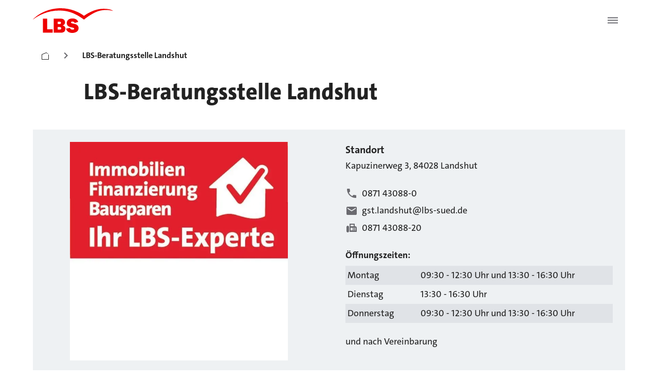

--- FILE ---
content_type: application/javascript; charset=UTF-8
request_url: https://www.lbs.de/_next/static/chunks/2540-dee4195d3dd7be3b.js
body_size: 17117
content:
"use strict";(self.webpackChunk_N_E=self.webpackChunk_N_E||[]).push([[2540],{1808:(e,t,r)=>{r.d(t,{A:()=>n});var o=r(56645);function n(e,t){if(!e)return t;if("function"==typeof e||"function"==typeof t)return r=>{let n="function"==typeof t?t(r):t,i="function"==typeof e?e({...r,...n}):e,l=(0,o.A)(r?.className,n?.className,i?.className);return{...n,...i,...!!l&&{className:l},...n?.style&&i?.style&&{style:{...n.style,...i.style}},...n?.sx&&i?.sx&&{sx:[...Array.isArray(n.sx)?n.sx:[n.sx],...Array.isArray(i.sx)?i.sx:[i.sx]]}}};let r=(0,o.A)(t?.className,e?.className);return{...t,...e,...!!r&&{className:r},...t?.style&&e?.style&&{style:{...t.style,...e.style}},...t?.sx&&e?.sx&&{sx:[...Array.isArray(t.sx)?t.sx:[t.sx],...Array.isArray(e.sx)?e.sx:[e.sx]]}}}},5580:(e,t,r)=>{r.d(t,{A:()=>i}),r(60004);var o=r(45697),n=r(60072);let i=(0,o.A)((0,n.jsx)("path",{d:"M7 10l5 5 5-5z"}),"ArrowDropDown")},5614:(e,t,r)=>{r.d(t,{A:()=>S});var o,n=r(60004),i=r(16906),l=r(75248),a=r(94172),s=r(46696),d=r(60072);let u=(0,a.Ay)("fieldset",{shouldForwardProp:l.A})({textAlign:"left",position:"absolute",bottom:0,right:0,top:-5,left:0,margin:0,padding:"0 8px",pointerEvents:"none",borderRadius:"inherit",borderStyle:"solid",borderWidth:1,overflow:"hidden",minWidth:"0%"}),p=(0,a.Ay)("legend",{shouldForwardProp:l.A})((0,s.A)(({theme:e})=>({float:"unset",width:"auto",overflow:"hidden",variants:[{props:({ownerState:e})=>!e.withLabel,style:{padding:0,lineHeight:"11px",transition:e.transitions.create("width",{duration:150,easing:e.transitions.easing.easeOut})}},{props:({ownerState:e})=>e.withLabel,style:{display:"block",padding:0,height:11,fontSize:"0.75em",visibility:"hidden",maxWidth:.01,transition:e.transitions.create("max-width",{duration:50,easing:e.transitions.easing.easeOut}),whiteSpace:"nowrap","& > span":{paddingLeft:5,paddingRight:5,display:"inline-block",opacity:0,visibility:"visible"}}},{props:({ownerState:e})=>e.withLabel&&e.notched,style:{maxWidth:"100%",transition:e.transitions.create("max-width",{duration:100,easing:e.transitions.easing.easeOut,delay:50})}}]})));var c=r(81154),f=r(85060),m=r(38818),h=r(957),v=r(41593),b=r(87218),A=r(91209);let g=(0,a.Ay)(b.Sh,{shouldForwardProp:e=>(0,l.A)(e)||"classes"===e,name:"MuiOutlinedInput",slot:"Root",overridesResolver:b.WC})((0,s.A)(({theme:e})=>{let t="light"===e.palette.mode?"rgba(0, 0, 0, 0.23)":"rgba(255, 255, 255, 0.23)";return{position:"relative",borderRadius:(e.vars||e).shape.borderRadius,[`&:hover .${v.A.notchedOutline}`]:{borderColor:(e.vars||e).palette.text.primary},"@media (hover: none)":{[`&:hover .${v.A.notchedOutline}`]:{borderColor:e.vars?`rgba(${e.vars.palette.common.onBackgroundChannel} / 0.23)`:t}},[`&.${v.A.focused} .${v.A.notchedOutline}`]:{borderWidth:2},variants:[...Object.entries(e.palette).filter((0,m.A)()).map(([t])=>({props:{color:t},style:{[`&.${v.A.focused} .${v.A.notchedOutline}`]:{borderColor:(e.vars||e).palette[t].main}}})),{props:{},style:{[`&.${v.A.error} .${v.A.notchedOutline}`]:{borderColor:(e.vars||e).palette.error.main},[`&.${v.A.disabled} .${v.A.notchedOutline}`]:{borderColor:(e.vars||e).palette.action.disabled}}},{props:({ownerState:e})=>e.startAdornment,style:{paddingLeft:14}},{props:({ownerState:e})=>e.endAdornment,style:{paddingRight:14}},{props:({ownerState:e})=>e.multiline,style:{padding:"16.5px 14px"}},{props:({ownerState:e,size:t})=>e.multiline&&"small"===t,style:{padding:"8.5px 14px"}}]}})),y=(0,a.Ay)(function(e){let{children:t,classes:r,className:n,label:i,notched:l,...a}=e,s=null!=i&&""!==i,c={...e,notched:l,withLabel:s};return(0,d.jsx)(u,{"aria-hidden":!0,className:n,ownerState:c,...a,children:(0,d.jsx)(p,{ownerState:c,children:s?(0,d.jsx)("span",{children:i}):o||(o=(0,d.jsx)("span",{className:"notranslate","aria-hidden":!0,children:"​"}))})})},{name:"MuiOutlinedInput",slot:"NotchedOutline",overridesResolver:(e,t)=>t.notchedOutline})((0,s.A)(({theme:e})=>{let t="light"===e.palette.mode?"rgba(0, 0, 0, 0.23)":"rgba(255, 255, 255, 0.23)";return{borderColor:e.vars?`rgba(${e.vars.palette.common.onBackgroundChannel} / 0.23)`:t}})),x=(0,a.Ay)(b.ck,{name:"MuiOutlinedInput",slot:"Input",overridesResolver:b.Oj})((0,s.A)(({theme:e})=>({padding:"16.5px 14px",...!e.vars&&{"&:-webkit-autofill":{WebkitBoxShadow:"light"===e.palette.mode?null:"0 0 0 100px #266798 inset",WebkitTextFillColor:"light"===e.palette.mode?null:"#fff",caretColor:"light"===e.palette.mode?null:"#fff",borderRadius:"inherit"}},...e.vars&&{"&:-webkit-autofill":{borderRadius:"inherit"},[e.getColorSchemeSelector("dark")]:{"&:-webkit-autofill":{WebkitBoxShadow:"0 0 0 100px #266798 inset",WebkitTextFillColor:"#fff",caretColor:"#fff"}}},variants:[{props:{size:"small"},style:{padding:"8.5px 14px"}},{props:({ownerState:e})=>e.multiline,style:{padding:0}},{props:({ownerState:e})=>e.startAdornment,style:{paddingLeft:0}},{props:({ownerState:e})=>e.endAdornment,style:{paddingRight:0}}]}))),w=n.forwardRef(function(e,t){let r=(0,h.b)({props:e,name:"MuiOutlinedInput"}),{components:o={},fullWidth:l=!1,inputComponent:a="input",label:s,multiline:u=!1,notched:p,slots:m={},slotProps:w={},type:S="text",...R}=r,k=(e=>{let{classes:t}=e,r=(0,i.A)({root:["root"],notchedOutline:["notchedOutline"],input:["input"]},v.v,t);return{...t,...r}})(r),C=(0,c.A)(),M=(0,f.A)({props:r,muiFormControl:C,states:["color","disabled","error","focused","hiddenLabel","size","required"]}),I={...r,color:M.color||"primary",disabled:M.disabled,error:M.error,focused:M.focused,formControl:C,fullWidth:l,hiddenLabel:M.hiddenLabel,multiline:u,size:M.size,type:S},$=m.root??o.Root??g,z=m.input??o.Input??x,[P,F]=(0,A.A)("notchedOutline",{elementType:y,className:k.notchedOutline,shouldForwardComponentProp:!0,ownerState:I,externalForwardedProps:{slots:m,slotProps:w},additionalProps:{label:null!=s&&""!==s&&M.required?(0,d.jsxs)(n.Fragment,{children:[s," ","*"]}):s}});return(0,d.jsx)(b.Ay,{slots:{root:$,input:z},slotProps:w,renderSuffix:e=>(0,d.jsx)(P,{...F,notched:void 0!==p?p:!!(e.startAdornment||e.filled||e.focused)}),fullWidth:l,inputComponent:a,multiline:u,ref:t,type:S,...R,classes:{...k,notchedOutline:null}})});w.muiName="Input";let S=w},18113:(e,t,r)=>{r.d(t,{A:()=>l,N:()=>i});var o=r(71128),n=r(85564);function i(e){return(0,n.Ay)("MuiFilledInput",e)}let l={...r(26489).A,...(0,o.A)("MuiFilledInput",["root","underline","input","adornedStart","adornedEnd","sizeSmall","multiline","hiddenLabel"])}},22128:(e,t,r)=>{r.d(t,{A:()=>g});var o,n=r(60004),i=r(56645),l=r(16906),a=r(85060),s=r(81154),d=r(94172),u=r(46696),p=r(957),c=r(38482),f=r(71128),m=r(85564);function h(e){return(0,m.Ay)("MuiFormHelperText",e)}let v=(0,f.A)("MuiFormHelperText",["root","error","disabled","sizeSmall","sizeMedium","contained","focused","filled","required"]);var b=r(60072);let A=(0,d.Ay)("p",{name:"MuiFormHelperText",slot:"Root",overridesResolver:(e,t)=>{let{ownerState:r}=e;return[t.root,r.size&&t[`size${(0,c.A)(r.size)}`],r.contained&&t.contained,r.filled&&t.filled]}})((0,u.A)(({theme:e})=>({color:(e.vars||e).palette.text.secondary,...e.typography.caption,textAlign:"left",marginTop:3,marginRight:0,marginBottom:0,marginLeft:0,[`&.${v.disabled}`]:{color:(e.vars||e).palette.text.disabled},[`&.${v.error}`]:{color:(e.vars||e).palette.error.main},variants:[{props:{size:"small"},style:{marginTop:4}},{props:({ownerState:e})=>e.contained,style:{marginLeft:14,marginRight:14}}]}))),g=n.forwardRef(function(e,t){let r=(0,p.b)({props:e,name:"MuiFormHelperText"}),{children:n,className:d,component:u="p",disabled:f,error:m,filled:v,focused:g,margin:y,required:x,variant:w,...S}=r,R=(0,s.A)(),k=(0,a.A)({props:r,muiFormControl:R,states:["variant","size","disabled","error","filled","focused","required"]}),C={...r,component:u,contained:"filled"===k.variant||"outlined"===k.variant,variant:k.variant,size:k.size,disabled:k.disabled,error:k.error,filled:k.filled,focused:k.focused,required:k.required};delete C.ownerState;let M=(e=>{let{classes:t,contained:r,size:o,disabled:n,error:i,filled:a,focused:s,required:d}=e,u={root:["root",n&&"disabled",i&&"error",o&&`size${(0,c.A)(o)}`,r&&"contained",s&&"focused",a&&"filled",d&&"required"]};return(0,l.A)(u,h,t)})(C);return(0,b.jsx)(A,{as:u,className:(0,i.A)(M.root,d),ref:t,...S,ownerState:C,children:" "===n?o||(o=(0,b.jsx)("span",{className:"notranslate","aria-hidden":!0,children:"​"})):n})})},26208:(e,t,r)=>{r.d(t,{A:()=>S});var o=r(60004),n=r(56645),i=r(16906),l=r(95472),a=r(94172),s=r(957),d=r(81571),u=r(53063),p=r(5614),c=r(95581),f=r(51664),m=r(22128),h=r(57202),v=r(71128),b=r(85564);function A(e){return(0,b.Ay)("MuiTextField",e)}(0,v.A)("MuiTextField",["root"]);var g=r(91209),y=r(60072);let x={standard:d.A,filled:u.A,outlined:p.A},w=(0,a.Ay)(f.A,{name:"MuiTextField",slot:"Root",overridesResolver:(e,t)=>t.root})({}),S=o.forwardRef(function(e,t){let r=(0,s.b)({props:e,name:"MuiTextField"}),{autoComplete:o,autoFocus:a=!1,children:d,className:u,color:p="primary",defaultValue:f,disabled:v=!1,error:b=!1,FormHelperTextProps:S,fullWidth:R=!1,helperText:k,id:C,InputLabelProps:M,inputProps:I,InputProps:$,inputRef:z,label:P,maxRows:F,minRows:j,multiline:E=!1,name:O,onBlur:T,onChange:L,onFocus:B,placeholder:N,required:W=!1,rows:H,select:D=!1,SelectProps:q,slots:K={},slotProps:U={},type:X,value:V,variant:_="outlined",...G}=r,Y={...r,autoFocus:a,color:p,disabled:v,error:b,fullWidth:R,multiline:E,required:W,select:D,variant:_},Z=(e=>{let{classes:t}=e;return(0,i.A)({root:["root"]},A,t)})(Y),J=(0,l.A)(C),Q=k&&J?`${J}-helper-text`:void 0,ee=P&&J?`${J}-label`:void 0,et=x[_],er={slots:K,slotProps:{input:$,inputLabel:M,htmlInput:I,formHelperText:S,select:q,...U}},eo={},en=er.slotProps.inputLabel;"outlined"===_&&(en&&void 0!==en.shrink&&(eo.notched=en.shrink),eo.label=P),D&&(q&&q.native||(eo.id=void 0),eo["aria-describedby"]=void 0);let[ei,el]=(0,g.A)("root",{elementType:w,shouldForwardComponentProp:!0,externalForwardedProps:{...er,...G},ownerState:Y,className:(0,n.A)(Z.root,u),ref:t,additionalProps:{disabled:v,error:b,fullWidth:R,required:W,color:p,variant:_}}),[ea,es]=(0,g.A)("input",{elementType:et,externalForwardedProps:er,additionalProps:eo,ownerState:Y}),[ed,eu]=(0,g.A)("inputLabel",{elementType:c.A,externalForwardedProps:er,ownerState:Y}),[ep,ec]=(0,g.A)("htmlInput",{elementType:"input",externalForwardedProps:er,ownerState:Y}),[ef,em]=(0,g.A)("formHelperText",{elementType:m.A,externalForwardedProps:er,ownerState:Y}),[eh,ev]=(0,g.A)("select",{elementType:h.A,externalForwardedProps:er,ownerState:Y}),eb=(0,y.jsx)(ea,{"aria-describedby":Q,autoComplete:o,autoFocus:a,defaultValue:f,fullWidth:R,multiline:E,name:O,rows:H,maxRows:F,minRows:j,type:X,value:V,id:J,inputRef:z,onBlur:T,onChange:L,onFocus:B,placeholder:N,inputProps:ec,slots:{input:K.htmlInput?ep:void 0},...es});return(0,y.jsxs)(ei,{...el,children:[null!=P&&""!==P&&(0,y.jsx)(ed,{htmlFor:J,id:ee,...eu,children:P}),D?(0,y.jsx)(eh,{"aria-describedby":Q,id:J,labelId:ee,value:V,input:eb,...ev,children:d}):eb,k&&(0,y.jsx)(ef,{id:Q,...em,children:k})]})})},26489:(e,t,r)=>{r.d(t,{A:()=>l,g:()=>i});var o=r(71128),n=r(85564);function i(e){return(0,n.Ay)("MuiInputBase",e)}let l=(0,o.A)("MuiInputBase",["root","formControl","focused","disabled","adornedStart","adornedEnd","error","sizeSmall","multiline","colorSecondary","fullWidth","hiddenLabel","readOnly","input","inputSizeSmall","inputMultiline","inputTypeSearch","inputAdornedStart","inputAdornedEnd","inputHiddenLabel"])},30130:(e,t,r)=>{r.d(t,{A:()=>o});let o=r(60004).createContext(void 0)},31953:(e,t,r)=>{r.d(t,{A:()=>o});let o=r(86632).A},34994:(e,t,r)=>{r.d(t,{A:()=>o});let o=r(87836).A},35181:(e,t,r)=>{r.d(t,{A:()=>o});let o=r(37588).A},37588:(e,t,r)=>{r.d(t,{A:()=>o});function o(e,t=166){let r;function n(...o){let i=()=>{e.apply(this,o)};clearTimeout(r),r=setTimeout(i,t)}return n.clear=()=>{clearTimeout(r)},n}},39349:(e,t,r)=>{r.d(t,{A:()=>l,B:()=>i});var o=r(71128),n=r(85564);function i(e){return(0,n.Ay)("MuiInput",e)}let l={...r(26489).A,...(0,o.A)("MuiInput",["root","underline","input"])}},41593:(e,t,r)=>{r.d(t,{A:()=>l,v:()=>i});var o=r(71128),n=r(85564);function i(e){return(0,n.Ay)("MuiOutlinedInput",e)}let l={...r(26489).A,...(0,o.A)("MuiOutlinedInput",["root","notchedOutline","input"])}},45697:(e,t,r)=>{r.d(t,{A:()=>l});var o=r(60004),n=r(53219),i=r(60072);function l(e,t){function r(r,o){return(0,i.jsx)(n.A,{"data-testid":`${t}Icon`,ref:o,...r,children:e})}return r.muiName=n.A.muiName,o.memo(o.forwardRef(r))}},51664:(e,t,r)=>{r.d(t,{A:()=>b});var o=r(60004),n=r(56645),i=r(16906),l=r(94172),a=r(957),s=r(66763),d=r(38482),u=r(71767),p=r(30130),c=r(71128),f=r(85564);function m(e){return(0,f.Ay)("MuiFormControl",e)}(0,c.A)("MuiFormControl",["root","marginNone","marginNormal","marginDense","fullWidth","disabled"]);var h=r(60072);let v=(0,l.Ay)("div",{name:"MuiFormControl",slot:"Root",overridesResolver:(e,t)=>{let{ownerState:r}=e;return[t.root,t[`margin${(0,d.A)(r.margin)}`],r.fullWidth&&t.fullWidth]}})({display:"inline-flex",flexDirection:"column",position:"relative",minWidth:0,padding:0,margin:0,border:0,verticalAlign:"top",variants:[{props:{margin:"normal"},style:{marginTop:16,marginBottom:8}},{props:{margin:"dense"},style:{marginTop:8,marginBottom:4}},{props:{fullWidth:!0},style:{width:"100%"}}]}),b=o.forwardRef(function(e,t){let r,l=(0,a.b)({props:e,name:"MuiFormControl"}),{children:c,className:f,color:b="primary",component:A="div",disabled:g=!1,error:y=!1,focused:x,fullWidth:w=!1,hiddenLabel:S=!1,margin:R="none",required:k=!1,size:C="medium",variant:M="outlined",...I}=l,$={...l,color:b,component:A,disabled:g,error:y,fullWidth:w,hiddenLabel:S,margin:R,required:k,size:C,variant:M},z=(e=>{let{classes:t,margin:r,fullWidth:o}=e,n={root:["root","none"!==r&&`margin${(0,d.A)(r)}`,o&&"fullWidth"]};return(0,i.A)(n,m,t)})($),[P,F]=o.useState(()=>{let e=!1;return c&&o.Children.forEach(c,t=>{if(!(0,u.A)(t,["Input","Select"]))return;let r=(0,u.A)(t,["Select"])?t.props.input:t;r&&(0,s.gr)(r.props)&&(e=!0)}),e}),[j,E]=o.useState(()=>{let e=!1;return c&&o.Children.forEach(c,t=>{(0,u.A)(t,["Input","Select"])&&((0,s.lq)(t.props,!0)||(0,s.lq)(t.props.inputProps,!0))&&(e=!0)}),e}),[O,T]=o.useState(!1);g&&O&&T(!1);let L=void 0===x||g?O:x;o.useRef(!1);let B=o.useCallback(()=>{E(!0)},[]),N=o.useCallback(()=>{E(!1)},[]),W=o.useMemo(()=>({adornedStart:P,setAdornedStart:F,color:b,disabled:g,error:y,filled:j,focused:L,fullWidth:w,hiddenLabel:S,size:C,onBlur:()=>{T(!1)},onFocus:()=>{T(!0)},onEmpty:N,onFilled:B,registerEffect:r,required:k,variant:M}),[P,b,g,y,j,L,w,S,r,N,B,k,C,M]);return(0,h.jsx)(p.A.Provider,{value:W,children:(0,h.jsx)(v,{as:A,ownerState:$,className:(0,n.A)(z.root,f),ref:t,...I,children:c})})})},53063:(e,t,r)=>{r.d(t,{A:()=>A});var o=r(60004),n=r(78976),i=r(16906),l=r(87218),a=r(75248),s=r(94172),d=r(46696),u=r(38818),p=r(957),c=r(18113),f=r(38482),m=r(60072);let h=(0,s.Ay)(l.Sh,{shouldForwardProp:e=>(0,a.A)(e)||"classes"===e,name:"MuiFilledInput",slot:"Root",overridesResolver:(e,t)=>{let{ownerState:r}=e;return[...(0,l.WC)(e,t),!r.disableUnderline&&t.underline]}})((0,d.A)(({theme:e})=>{let t="light"===e.palette.mode,r=t?"rgba(0, 0, 0, 0.06)":"rgba(255, 255, 255, 0.09)";return{position:"relative",backgroundColor:e.vars?e.vars.palette.FilledInput.bg:r,borderTopLeftRadius:(e.vars||e).shape.borderRadius,borderTopRightRadius:(e.vars||e).shape.borderRadius,transition:e.transitions.create("background-color",{duration:e.transitions.duration.shorter,easing:e.transitions.easing.easeOut}),"&:hover":{backgroundColor:e.vars?e.vars.palette.FilledInput.hoverBg:t?"rgba(0, 0, 0, 0.09)":"rgba(255, 255, 255, 0.13)","@media (hover: none)":{backgroundColor:e.vars?e.vars.palette.FilledInput.bg:r}},[`&.${c.A.focused}`]:{backgroundColor:e.vars?e.vars.palette.FilledInput.bg:r},[`&.${c.A.disabled}`]:{backgroundColor:e.vars?e.vars.palette.FilledInput.disabledBg:t?"rgba(0, 0, 0, 0.12)":"rgba(255, 255, 255, 0.12)"},variants:[{props:({ownerState:e})=>!e.disableUnderline,style:{"&::after":{left:0,bottom:0,content:'""',position:"absolute",right:0,transform:"scaleX(0)",transition:e.transitions.create("transform",{duration:e.transitions.duration.shorter,easing:e.transitions.easing.easeOut}),pointerEvents:"none"},[`&.${c.A.focused}:after`]:{transform:"scaleX(1) translateX(0)"},[`&.${c.A.error}`]:{"&::before, &::after":{borderBottomColor:(e.vars||e).palette.error.main}},"&::before":{borderBottom:`1px solid ${e.vars?`rgba(${e.vars.palette.common.onBackgroundChannel} / ${e.vars.opacity.inputUnderline})`:t?"rgba(0, 0, 0, 0.42)":"rgba(255, 255, 255, 0.7)"}`,left:0,bottom:0,content:'"\\00a0"',position:"absolute",right:0,transition:e.transitions.create("border-bottom-color",{duration:e.transitions.duration.shorter}),pointerEvents:"none"},[`&:hover:not(.${c.A.disabled}, .${c.A.error}):before`]:{borderBottom:`1px solid ${(e.vars||e).palette.text.primary}`},[`&.${c.A.disabled}:before`]:{borderBottomStyle:"dotted"}}},...Object.entries(e.palette).filter((0,u.A)()).map(([t])=>({props:{disableUnderline:!1,color:t},style:{"&::after":{borderBottom:`2px solid ${(e.vars||e).palette[t]?.main}`}}})),{props:({ownerState:e})=>e.startAdornment,style:{paddingLeft:12}},{props:({ownerState:e})=>e.endAdornment,style:{paddingRight:12}},{props:({ownerState:e})=>e.multiline,style:{padding:"25px 12px 8px"}},{props:({ownerState:e,size:t})=>e.multiline&&"small"===t,style:{paddingTop:21,paddingBottom:4}},{props:({ownerState:e})=>e.multiline&&e.hiddenLabel,style:{paddingTop:16,paddingBottom:17}},{props:({ownerState:e})=>e.multiline&&e.hiddenLabel&&"small"===e.size,style:{paddingTop:8,paddingBottom:9}}]}})),v=(0,s.Ay)(l.ck,{name:"MuiFilledInput",slot:"Input",overridesResolver:l.Oj})((0,d.A)(({theme:e})=>({paddingTop:25,paddingRight:12,paddingBottom:8,paddingLeft:12,...!e.vars&&{"&:-webkit-autofill":{WebkitBoxShadow:"light"===e.palette.mode?null:"0 0 0 100px #266798 inset",WebkitTextFillColor:"light"===e.palette.mode?null:"#fff",caretColor:"light"===e.palette.mode?null:"#fff",borderTopLeftRadius:"inherit",borderTopRightRadius:"inherit"}},...e.vars&&{"&:-webkit-autofill":{borderTopLeftRadius:"inherit",borderTopRightRadius:"inherit"},[e.getColorSchemeSelector("dark")]:{"&:-webkit-autofill":{WebkitBoxShadow:"0 0 0 100px #266798 inset",WebkitTextFillColor:"#fff",caretColor:"#fff"}}},variants:[{props:{size:"small"},style:{paddingTop:21,paddingBottom:4}},{props:({ownerState:e})=>e.hiddenLabel,style:{paddingTop:16,paddingBottom:17}},{props:({ownerState:e})=>e.startAdornment,style:{paddingLeft:0}},{props:({ownerState:e})=>e.endAdornment,style:{paddingRight:0}},{props:({ownerState:e})=>e.hiddenLabel&&"small"===e.size,style:{paddingTop:8,paddingBottom:9}},{props:({ownerState:e})=>e.multiline,style:{paddingTop:0,paddingBottom:0,paddingLeft:0,paddingRight:0}}]}))),b=o.forwardRef(function(e,t){let r=(0,p.b)({props:e,name:"MuiFilledInput"}),{disableUnderline:o=!1,components:a={},componentsProps:s,fullWidth:d=!1,hiddenLabel:u,inputComponent:b="input",multiline:A=!1,slotProps:g,slots:y={},type:x="text",...w}=r,S={...r,disableUnderline:o,fullWidth:d,inputComponent:b,multiline:A,type:x},R=(e=>{let{classes:t,disableUnderline:r,startAdornment:o,endAdornment:n,size:l,hiddenLabel:a,multiline:s}=e,d={root:["root",!r&&"underline",o&&"adornedStart",n&&"adornedEnd","small"===l&&`size${(0,f.A)(l)}`,a&&"hiddenLabel",s&&"multiline"],input:["input"]},u=(0,i.A)(d,c.N,t);return{...t,...u}})(r),k={root:{ownerState:S},input:{ownerState:S}},C=g??s?(0,n.A)(k,g??s):k,M=y.root??a.Root??h,I=y.input??a.Input??v;return(0,m.jsx)(l.Ay,{slots:{root:M,input:I},slotProps:C,fullWidth:d,inputComponent:b,multiline:A,ref:t,type:x,...w,classes:R})});b.muiName="Input";let A=b},57202:(e,t,r)=>{r.d(t,{A:()=>eM});var o,n=r(60004),i=r(56645),l=r(78976),a=r(16906),s=r(98526),d=r(52040),u=r(95472);let p=r(21520).A;var c=r(38482),f=r(26408),m=r(84676),h=r(9887);let v=r(76176).A;var b=r(40138),A=r(34994),g=r(31953),y=r(60072);function x(e,t,r){return e===t?e.firstChild:t&&t.nextElementSibling?t.nextElementSibling:r?null:e.firstChild}function w(e,t,r){return e===t?r?e.firstChild:e.lastChild:t&&t.previousElementSibling?t.previousElementSibling:r?null:e.lastChild}function S(e,t){if(void 0===t)return!0;let r=e.innerText;return void 0===r&&(r=e.textContent),0!==(r=r.trim().toLowerCase()).length&&(t.repeating?r[0]===t.keys[0]:r.startsWith(t.keys.join("")))}function R(e,t,r,o,n,i){let l=!1,a=n(e,t,!!t&&r);for(;a;){if(a===e.firstChild){if(l)return!1;l=!0}let t=!o&&(a.disabled||"true"===a.getAttribute("aria-disabled"));if(a.hasAttribute("tabindex")&&S(a,i)&&!t)return a.focus(),!0;a=n(e,a,r)}return!1}let k=n.forwardRef(function(e,t){let{actions:r,autoFocus:o=!1,autoFocusItem:i=!1,children:l,className:a,disabledItemsFocusable:s=!1,disableListWrap:d=!1,onKeyDown:u,variant:c="selectedMenu",...f}=e,m=n.useRef(null),k=n.useRef({keys:[],repeating:!0,previousKeyMatched:!0,lastTime:null});(0,A.A)(()=>{o&&m.current.focus()},[o]),n.useImperativeHandle(r,()=>({adjustStyleForScrollbar:(e,{direction:t})=>{let r=!m.current.style.width;if(e.clientHeight<m.current.clientHeight&&r){let r=`${v((0,g.A)(e))}px`;m.current.style["rtl"===t?"paddingLeft":"paddingRight"]=r,m.current.style.width=`calc(100% + ${r})`}return m.current}}),[]);let C=(0,b.A)(m,t),M=-1;n.Children.forEach(l,(e,t)=>{if(!n.isValidElement(e)){M===t&&(M+=1)>=l.length&&(M=-1);return}e.props.disabled||("selectedMenu"===c&&e.props.selected?M=t:-1===M&&(M=t)),M===t&&(e.props.disabled||e.props.muiSkipListHighlight||e.type.muiSkipListHighlight)&&(M+=1)>=l.length&&(M=-1)});let I=n.Children.map(l,(e,t)=>{if(t===M){let t={};return i&&(t.autoFocus=!0),void 0===e.props.tabIndex&&"selectedMenu"===c&&(t.tabIndex=0),n.cloneElement(e,t)}return e});return(0,y.jsx)(h.A,{role:"menu",ref:C,className:a,onKeyDown:e=>{let t=m.current,r=e.key;if(e.ctrlKey||e.metaKey||e.altKey){u&&u(e);return}let o=p(t).activeElement;if("ArrowDown"===r)e.preventDefault(),R(t,o,d,s,x);else if("ArrowUp"===r)e.preventDefault(),R(t,o,d,s,w);else if("Home"===r)e.preventDefault(),R(t,null,d,s,x);else if("End"===r)e.preventDefault(),R(t,null,d,s,w);else if(1===r.length){let n=k.current,i=r.toLowerCase(),l=performance.now();n.keys.length>0&&(l-n.lastTime>500?(n.keys=[],n.repeating=!0,n.previousKeyMatched=!0):n.repeating&&i!==n.keys[0]&&(n.repeating=!1)),n.lastTime=l,n.keys.push(i);let a=o&&!n.repeating&&S(o,n);n.previousKeyMatched&&(a||R(t,o,!1,s,x,n))?e.preventDefault():n.previousKeyMatched=!1}u&&u(e)},tabIndex:o?0:-1,...f,children:I})});var C=r(38499),M=r(94172),I=r(957),$=r(35181),z=r(85235),P=r(99581),F=r(20580),j=r(71128),E=r(85564);function O(e){return(0,E.Ay)("MuiPopover",e)}(0,j.A)("MuiPopover",["root","paper"]);var T=r(91209),L=r(1808);function B(e,t){let r=0;return"number"==typeof t?r=t:"center"===t?r=e.height/2:"bottom"===t&&(r=e.height),r}function N(e,t){let r=0;return"number"==typeof t?r=t:"center"===t?r=e.width/2:"right"===t&&(r=e.width),r}function W(e){return[e.horizontal,e.vertical].map(e=>"number"==typeof e?`${e}px`:e).join(" ")}function H(e){return"function"==typeof e?e():e}let D=(0,M.Ay)(P.A,{name:"MuiPopover",slot:"Root",overridesResolver:(e,t)=>t.root})({}),q=(0,M.Ay)(F.A,{name:"MuiPopover",slot:"Paper",overridesResolver:(e,t)=>t.paper})({position:"absolute",overflowY:"auto",overflowX:"hidden",minWidth:16,minHeight:16,maxWidth:"calc(100% - 32px)",maxHeight:"calc(100% - 32px)",outline:0}),K=n.forwardRef(function(e,t){let r=(0,I.b)({props:e,name:"MuiPopover"}),{action:o,anchorEl:l,anchorOrigin:s={vertical:"top",horizontal:"left"},anchorPosition:d,anchorReference:u="anchorEl",children:c,className:f,container:m,elevation:h=8,marginThreshold:v=16,open:b,PaperProps:A={},slots:x={},slotProps:w={},transformOrigin:S={vertical:"top",horizontal:"left"},TransitionComponent:R,transitionDuration:k="auto",TransitionProps:M={},disableScrollLock:P=!1,...F}=r,j=n.useRef(),E={...r,anchorOrigin:s,anchorReference:u,elevation:h,marginThreshold:v,transformOrigin:S,TransitionComponent:R,transitionDuration:k,TransitionProps:M},K=(e=>{let{classes:t}=e;return(0,a.A)({root:["root"],paper:["paper"]},O,t)})(E),U=n.useCallback(()=>{if("anchorPosition"===u)return d;let e=H(l),t=(e&&1===e.nodeType?e:p(j.current).body).getBoundingClientRect();return{top:t.top+B(t,s.vertical),left:t.left+N(t,s.horizontal)}},[l,s.horizontal,s.vertical,d,u]),X=n.useCallback(e=>({vertical:B(e,S.vertical),horizontal:N(e,S.horizontal)}),[S.horizontal,S.vertical]),V=n.useCallback(e=>{let t={width:e.offsetWidth,height:e.offsetHeight},r=X(t);if("none"===u)return{top:null,left:null,transformOrigin:W(r)};let o=U(),n=o.top-r.vertical,i=o.left-r.horizontal,a=n+t.height,s=i+t.width,d=(0,g.A)(H(l)),p=d.innerHeight-v,c=d.innerWidth-v;if(null!==v&&n<v){let e=n-v;n-=e,r.vertical+=e}else if(null!==v&&a>p){let e=a-p;n-=e,r.vertical+=e}if(null!==v&&i<v){let e=i-v;i-=e,r.horizontal+=e}else if(s>c){let e=s-c;i-=e,r.horizontal+=e}return{top:`${Math.round(n)}px`,left:`${Math.round(i)}px`,transformOrigin:W(r)}},[l,u,U,X,v]),[_,G]=n.useState(b),Y=n.useCallback(()=>{let e=j.current;if(!e)return;let t=V(e);null!==t.top&&e.style.setProperty("top",t.top),null!==t.left&&(e.style.left=t.left),e.style.transformOrigin=t.transformOrigin,G(!0)},[V]);n.useEffect(()=>(P&&window.addEventListener("scroll",Y),()=>window.removeEventListener("scroll",Y)),[l,P,Y]),n.useEffect(()=>{b&&Y()}),n.useImperativeHandle(o,()=>b?{updatePosition:()=>{Y()}}:null,[b,Y]),n.useEffect(()=>{if(!b)return;let e=(0,$.A)(()=>{Y()}),t=(0,g.A)(H(l));return t.addEventListener("resize",e),()=>{e.clear(),t.removeEventListener("resize",e)}},[l,b,Y]);let Z=k,J={slots:{transition:R,...x},slotProps:{transition:M,paper:A,...w}},[Q,ee]=(0,T.A)("transition",{elementType:z.A,externalForwardedProps:J,ownerState:E,getSlotProps:e=>({...e,onEntering:(t,r)=>{e.onEntering?.(t,r),Y()},onExited:t=>{e.onExited?.(t),G(!1)}}),additionalProps:{appear:!0,in:b}});"auto"!==k||Q.muiSupportAuto||(Z=void 0);let et=m||(l?p(H(l)).body:void 0),[er,{slots:eo,slotProps:en,...ei}]=(0,T.A)("root",{ref:t,elementType:D,externalForwardedProps:{...J,...F},shouldForwardComponentProp:!0,additionalProps:{slots:{backdrop:x.backdrop},slotProps:{backdrop:(0,L.A)("function"==typeof w.backdrop?w.backdrop(E):w.backdrop,{invisible:!0})},container:et,open:b},ownerState:E,className:(0,i.A)(K.root,f)}),[el,ea]=(0,T.A)("paper",{ref:j,className:K.paper,elementType:q,externalForwardedProps:J,shouldForwardComponentProp:!0,additionalProps:{elevation:h,style:_?void 0:{opacity:0}},ownerState:E});return(0,y.jsx)(er,{...ei,...!(0,C.A)(er)&&{slots:eo,slotProps:en,disableScrollLock:P},children:(0,y.jsx)(Q,{...ee,timeout:Z,children:(0,y.jsx)(el,{...ea,children:c})})})});var U=r(75248);function X(e){return(0,E.Ay)("MuiMenu",e)}(0,j.A)("MuiMenu",["root","paper","list"]);let V={vertical:"top",horizontal:"right"},_={vertical:"top",horizontal:"left"},G=(0,M.Ay)(K,{shouldForwardProp:e=>(0,U.A)(e)||"classes"===e,name:"MuiMenu",slot:"Root",overridesResolver:(e,t)=>t.root})({}),Y=(0,M.Ay)(q,{name:"MuiMenu",slot:"Paper",overridesResolver:(e,t)=>t.paper})({maxHeight:"calc(100% - 96px)",WebkitOverflowScrolling:"touch"}),Z=(0,M.Ay)(k,{name:"MuiMenu",slot:"List",overridesResolver:(e,t)=>t.list})({outline:0}),J=n.forwardRef(function(e,t){let r=(0,I.b)({props:e,name:"MuiMenu"}),{autoFocus:o=!0,children:l,className:s,disableAutoFocusItem:d=!1,MenuListProps:u={},onClose:p,open:c,PaperProps:h={},PopoverClasses:v,transitionDuration:b="auto",TransitionProps:{onEntering:A,...g}={},variant:x="selectedMenu",slots:w={},slotProps:S={},...R}=r,k=(0,f.I)(),C={...r,autoFocus:o,disableAutoFocusItem:d,MenuListProps:u,onEntering:A,PaperProps:h,transitionDuration:b,TransitionProps:g,variant:x},M=(e=>{let{classes:t}=e;return(0,a.A)({root:["root"],paper:["paper"],list:["list"]},X,t)})(C),$=o&&!d&&c,z=n.useRef(null),P=-1;n.Children.map(l,(e,t)=>{n.isValidElement(e)&&(e.props.disabled||("selectedMenu"===x&&e.props.selected?P=t:-1===P&&(P=t)))});let F={slots:w,slotProps:{list:u,transition:g,paper:h,...S}},j=(0,m.A)({elementType:w.root,externalSlotProps:S.root,ownerState:C,className:[M.root,s]}),[E,O]=(0,T.A)("paper",{className:M.paper,elementType:Y,externalForwardedProps:F,shouldForwardComponentProp:!0,ownerState:C}),[L,B]=(0,T.A)("list",{className:(0,i.A)(M.list,u.className),elementType:Z,shouldForwardComponentProp:!0,externalForwardedProps:F,getSlotProps:e=>({...e,onKeyDown:t=>{"Tab"===t.key&&(t.preventDefault(),p&&p(t,"tabKeyDown")),e.onKeyDown?.(t)}}),ownerState:C}),N="function"==typeof F.slotProps.transition?F.slotProps.transition(C):F.slotProps.transition;return(0,y.jsx)(G,{onClose:p,anchorOrigin:{vertical:"bottom",horizontal:k?"right":"left"},transformOrigin:k?V:_,slots:{root:w.root,paper:E,backdrop:w.backdrop,...w.transition&&{transition:w.transition}},slotProps:{root:j,paper:O,backdrop:"function"==typeof S.backdrop?S.backdrop(C):S.backdrop,transition:{...N,onEntering:(...e)=>{((e,t)=>{z.current&&z.current.adjustStyleForScrollbar(e,{direction:k?"rtl":"ltr"}),A&&A(e,t)})(...e),N?.onEntering?.(...e)}}},open:c,ref:t,transitionDuration:b,ownerState:C,...R,classes:v,children:(0,y.jsx)(L,{actions:z,autoFocus:o&&(-1===P||d),autoFocusItem:$,variant:x,...B,children:l})})});function Q(e){return(0,E.Ay)("MuiNativeSelect",e)}let ee=(0,j.A)("MuiNativeSelect",["root","select","multiple","filled","outlined","standard","disabled","icon","iconOpen","iconFilled","iconOutlined","iconStandard","nativeInput","error"]),et=(0,M.Ay)("select")(({theme:e})=>({MozAppearance:"none",WebkitAppearance:"none",userSelect:"none",borderRadius:0,cursor:"pointer","&:focus":{borderRadius:0},[`&.${ee.disabled}`]:{cursor:"default"},"&[multiple]":{height:"auto"},"&:not([multiple]) option, &:not([multiple]) optgroup":{backgroundColor:(e.vars||e).palette.background.paper},variants:[{props:({ownerState:e})=>"filled"!==e.variant&&"outlined"!==e.variant,style:{"&&&":{paddingRight:24,minWidth:16}}},{props:{variant:"filled"},style:{"&&&":{paddingRight:32}}},{props:{variant:"outlined"},style:{borderRadius:(e.vars||e).shape.borderRadius,"&:focus":{borderRadius:(e.vars||e).shape.borderRadius},"&&&":{paddingRight:32}}}]})),er=(0,M.Ay)(et,{name:"MuiNativeSelect",slot:"Select",shouldForwardProp:U.A,overridesResolver:(e,t)=>{let{ownerState:r}=e;return[t.select,t[r.variant],r.error&&t.error,{[`&.${ee.multiple}`]:t.multiple}]}})({}),eo=(0,M.Ay)("svg")(({theme:e})=>({position:"absolute",right:0,top:"calc(50% - .5em)",pointerEvents:"none",color:(e.vars||e).palette.action.active,[`&.${ee.disabled}`]:{color:(e.vars||e).palette.action.disabled},variants:[{props:({ownerState:e})=>e.open,style:{transform:"rotate(180deg)"}},{props:{variant:"filled"},style:{right:7}},{props:{variant:"outlined"},style:{right:7}}]})),en=(0,M.Ay)(eo,{name:"MuiNativeSelect",slot:"Icon",overridesResolver:(e,t)=>{let{ownerState:r}=e;return[t.icon,r.variant&&t[`icon${(0,c.A)(r.variant)}`],r.open&&t.iconOpen]}})({}),ei=n.forwardRef(function(e,t){let{className:r,disabled:o,error:l,IconComponent:s,inputRef:d,variant:u="standard",...p}=e,f={...e,disabled:o,variant:u,error:l},m=(e=>{let{classes:t,variant:r,disabled:o,multiple:n,open:i,error:l}=e,s={select:["select",r,o&&"disabled",n&&"multiple",l&&"error"],icon:["icon",`icon${(0,c.A)(r)}`,i&&"iconOpen",o&&"disabled"]};return(0,a.A)(s,Q,t)})(f);return(0,y.jsxs)(n.Fragment,{children:[(0,y.jsx)(er,{ownerState:f,className:(0,i.A)(m.select,r),disabled:o,ref:d||t,...p}),e.multiple?null:(0,y.jsx)(en,{as:s,ownerState:f,className:m.icon})]})});var el=r(66763),ea=r(50780),es=r(14331);function ed(e){return(0,E.Ay)("MuiSelect",e)}let eu=(0,j.A)("MuiSelect",["root","select","multiple","filled","outlined","standard","disabled","focused","icon","iconOpen","iconFilled","iconOutlined","iconStandard","nativeInput","error"]),ep=(0,M.Ay)(et,{name:"MuiSelect",slot:"Select",overridesResolver:(e,t)=>{let{ownerState:r}=e;return[{[`&.${eu.select}`]:t.select},{[`&.${eu.select}`]:t[r.variant]},{[`&.${eu.error}`]:t.error},{[`&.${eu.multiple}`]:t.multiple}]}})({[`&.${eu.select}`]:{height:"auto",minHeight:"1.4375em",textOverflow:"ellipsis",whiteSpace:"nowrap",overflow:"hidden"}}),ec=(0,M.Ay)(eo,{name:"MuiSelect",slot:"Icon",overridesResolver:(e,t)=>{let{ownerState:r}=e;return[t.icon,r.variant&&t[`icon${(0,c.A)(r.variant)}`],r.open&&t.iconOpen]}})({}),ef=(0,M.Ay)("input",{shouldForwardProp:e=>(0,ea.A)(e)&&"classes"!==e,name:"MuiSelect",slot:"NativeInput",overridesResolver:(e,t)=>t.nativeInput})({bottom:0,left:0,position:"absolute",opacity:0,pointerEvents:"none",width:"100%",boxSizing:"border-box"});function em(e,t){return"object"==typeof t&&null!==t?e===t:String(e)===String(t)}let eh=n.forwardRef(function(e,t){var r;let l,s,{"aria-describedby":f,"aria-label":m,autoFocus:h,autoWidth:v,children:A,className:g,defaultOpen:x,defaultValue:w,disabled:S,displayEmpty:R,error:k=!1,IconComponent:C,inputRef:M,labelId:I,MenuProps:$={},multiple:z,name:P,onBlur:F,onChange:j,onClose:E,onFocus:O,onOpen:T,open:L,readOnly:B,renderValue:N,required:W,SelectDisplayProps:H={},tabIndex:D,type:q,value:K,variant:U="standard",...X}=e,[V,_]=(0,es.A)({controlled:K,default:w,name:"Select"}),[G,Y]=(0,es.A)({controlled:L,default:x,name:"Select"}),Z=n.useRef(null),Q=n.useRef(null),[ee,et]=n.useState(null),{current:er}=n.useRef(null!=L),[eo,en]=n.useState(),ei=(0,b.A)(t,M),ea=n.useCallback(e=>{Q.current=e,e&&et(e)},[]),eu=ee?.parentNode;n.useImperativeHandle(ei,()=>({focus:()=>{Q.current.focus()},node:Z.current,value:V}),[V]),n.useEffect(()=>{x&&G&&ee&&!er&&(en(v?null:eu.clientWidth),Q.current.focus())},[ee,v]),n.useEffect(()=>{h&&Q.current.focus()},[h]),n.useEffect(()=>{if(!I)return;let e=p(Q.current).getElementById(I);if(e){let t=()=>{getSelection().isCollapsed&&Q.current.focus()};return e.addEventListener("click",t),()=>{e.removeEventListener("click",t)}}},[I]);let eh=(e,t)=>{e?T&&T(t):E&&E(t),er||(en(v?null:eu.clientWidth),Y(e))},ev=n.Children.toArray(A),eb=null!==ee&&G;delete X["aria-invalid"];let eA=[],eg=!1;((0,el.lq)({value:V})||R)&&(N?l=N(V):eg=!0);let ey=ev.map(e=>{let t;if(!n.isValidElement(e))return null;if(z){if(!Array.isArray(V))throw Error((0,d.A)(2));(t=V.some(t=>em(t,e.props.value)))&&eg&&eA.push(e.props.children)}else(t=em(V,e.props.value))&&eg&&(s=e.props.children);return n.cloneElement(e,{"aria-selected":t?"true":"false",onClick:t=>{let r;if(t.currentTarget.hasAttribute("tabindex")){if(z){r=Array.isArray(V)?V.slice():[];let t=V.indexOf(e.props.value);-1===t?r.push(e.props.value):r.splice(t,1)}else r=e.props.value;if(e.props.onClick&&e.props.onClick(t),V!==r&&(_(r),j)){let o=t.nativeEvent||t,n=new o.constructor(o.type,o);Object.defineProperty(n,"target",{writable:!0,value:{value:r,name:P}}),j(n,e)}z||eh(!1,t)}},onKeyUp:t=>{" "===t.key&&t.preventDefault(),e.props.onKeyUp&&e.props.onKeyUp(t)},role:"option",selected:t,value:void 0,"data-value":e.props.value})});eg&&(l=z?0===eA.length?null:eA.reduce((e,t,r)=>(e.push(t),r<eA.length-1&&e.push(", "),e),[]):s);let ex=eo;!v&&er&&ee&&(ex=eu.clientWidth);let ew=H.id||(P?`mui-component-select-${P}`:void 0),eS={...e,variant:U,value:V,open:eb,error:k},eR=(e=>{let{classes:t,variant:r,disabled:o,multiple:n,open:i,error:l}=e,s={select:["select",r,o&&"disabled",n&&"multiple",l&&"error"],icon:["icon",`icon${(0,c.A)(r)}`,i&&"iconOpen",o&&"disabled"],nativeInput:["nativeInput"]};return(0,a.A)(s,ed,t)})(eS),ek={...$.PaperProps,...$.slotProps?.paper},eC=(0,u.A)();return(0,y.jsxs)(n.Fragment,{children:[(0,y.jsx)(ep,{as:"div",ref:ea,tabIndex:void 0!==D?D:S?null:0,role:"combobox","aria-controls":eb?eC:void 0,"aria-disabled":S?"true":void 0,"aria-expanded":eb?"true":"false","aria-haspopup":"listbox","aria-label":m,"aria-labelledby":[I,ew].filter(Boolean).join(" ")||void 0,"aria-describedby":f,"aria-required":W?"true":void 0,"aria-invalid":k?"true":void 0,onKeyDown:e=>{!B&&[" ","ArrowUp","ArrowDown","Enter"].includes(e.key)&&(e.preventDefault(),eh(!0,e))},onMouseDown:S||B?null:e=>{0===e.button&&(e.preventDefault(),Q.current.focus(),eh(!0,e))},onBlur:e=>{!eb&&F&&(Object.defineProperty(e,"target",{writable:!0,value:{value:V,name:P}}),F(e))},onFocus:O,...H,ownerState:eS,className:(0,i.A)(H.className,eR.select,g),id:ew,children:null!=(r=l)&&("string"!=typeof r||r.trim())?l:o||(o=(0,y.jsx)("span",{className:"notranslate","aria-hidden":!0,children:"​"}))}),(0,y.jsx)(ef,{"aria-invalid":k,value:Array.isArray(V)?V.join(","):V,name:P,ref:Z,"aria-hidden":!0,onChange:e=>{let t=ev.find(t=>t.props.value===e.target.value);void 0!==t&&(_(t.props.value),j&&j(e,t))},tabIndex:-1,disabled:S,className:eR.nativeInput,autoFocus:h,required:W,...X,ownerState:eS}),(0,y.jsx)(ec,{as:C,className:eR.icon,ownerState:eS}),(0,y.jsx)(J,{id:`menu-${P||""}`,anchorEl:eu,open:eb,onClose:e=>{eh(!1,e)},anchorOrigin:{vertical:"bottom",horizontal:"center"},transformOrigin:{vertical:"top",horizontal:"center"},...$,slotProps:{...$.slotProps,list:{"aria-labelledby":I,role:"listbox","aria-multiselectable":z?"true":void 0,disableListWrap:!0,id:eC,...$.MenuListProps},paper:{...ek,style:{minWidth:ex,...null!=ek?ek.style:null}}},children:ey})]})});var ev=r(85060),eb=r(81154),eA=r(5580),eg=r(81571),ey=r(53063),ex=r(5614);let ew={name:"MuiSelect",overridesResolver:(e,t)=>t.root,shouldForwardProp:e=>(0,U.A)(e)&&"variant"!==e,slot:"Root"},eS=(0,M.Ay)(eg.A,ew)(""),eR=(0,M.Ay)(ex.A,ew)(""),ek=(0,M.Ay)(ey.A,ew)(""),eC=n.forwardRef(function(e,t){let r=(0,I.b)({name:"MuiSelect",props:e}),{autoWidth:o=!1,children:d,classes:u={},className:p,defaultOpen:c=!1,displayEmpty:f=!1,IconComponent:m=eA.A,id:h,input:v,inputProps:A,label:g,labelId:x,MenuProps:w,multiple:S=!1,native:R=!1,onClose:k,onOpen:C,open:M,renderValue:$,SelectDisplayProps:z,variant:P="outlined",...F}=r,j=(0,eb.A)(),E=(0,ev.A)({props:r,muiFormControl:j,states:["variant","error"]}),O=E.variant||P,T={...r,variant:O,classes:u},L=(e=>{let{classes:t}=e,r=(0,a.A)({root:["root"]},ed,t);return{...t,...r}})(T),{root:B,...N}=L,W=v||({standard:(0,y.jsx)(eS,{ownerState:T}),outlined:(0,y.jsx)(eR,{label:g,ownerState:T}),filled:(0,y.jsx)(ek,{ownerState:T})})[O],H=(0,b.A)(t,(0,s.A)(W));return(0,y.jsx)(n.Fragment,{children:n.cloneElement(W,{inputComponent:R?ei:eh,inputProps:{children:d,error:E.error,IconComponent:m,variant:O,type:void 0,multiple:S,...R?{id:h}:{autoWidth:o,defaultOpen:c,displayEmpty:f,labelId:x,MenuProps:w,onClose:k,onOpen:C,open:M,renderValue:$,SelectDisplayProps:{id:h,...z}},...A,classes:A?(0,l.A)(N,A.classes):N,...v?v.props.inputProps:{}},...(S&&R||f)&&"outlined"===O?{notched:!0}:{},ref:H,className:(0,i.A)(W.props.className,p,L.root),...!v&&{variant:O},...F})})});eC.muiName="Select";let eM=eC},66763:(e,t,r)=>{function o(e){return null!=e&&!(Array.isArray(e)&&0===e.length)}function n(e,t=!1){return e&&(o(e.value)&&""!==e.value||t&&o(e.defaultValue)&&""!==e.defaultValue)}function i(e){return e.startAdornment}r.d(t,{gr:()=>i,lq:()=>n})},76829:(e,t,r)=>{r.d(t,{A:()=>w});var o=r(60004),n=r(56645),i=r(16906),l=r(86248),a=r(24139),s=r(94172),d=r(46696),u=r(38818),p=r(957),c=r(67133),f=r(24363),m=r(38482),h=r(71128),v=r(85564);function b(e){return(0,v.Ay)("MuiIconButton",e)}let A=(0,h.A)("MuiIconButton",["root","disabled","colorInherit","colorPrimary","colorSecondary","colorError","colorInfo","colorSuccess","colorWarning","edgeStart","edgeEnd","sizeSmall","sizeMedium","sizeLarge","loading","loadingIndicator","loadingWrapper"]);var g=r(60072);let y=(0,s.Ay)(c.A,{name:"MuiIconButton",slot:"Root",overridesResolver:(e,t)=>{let{ownerState:r}=e;return[t.root,r.loading&&t.loading,"default"!==r.color&&t[`color${(0,m.A)(r.color)}`],r.edge&&t[`edge${(0,m.A)(r.edge)}`],t[`size${(0,m.A)(r.size)}`]]}})((0,d.A)(({theme:e})=>({textAlign:"center",flex:"0 0 auto",fontSize:e.typography.pxToRem(24),padding:8,borderRadius:"50%",color:(e.vars||e).palette.action.active,transition:e.transitions.create("background-color",{duration:e.transitions.duration.shortest}),variants:[{props:e=>!e.disableRipple,style:{"--IconButton-hoverBg":e.vars?`rgba(${e.vars.palette.action.activeChannel} / ${e.vars.palette.action.hoverOpacity})`:(0,a.X4)(e.palette.action.active,e.palette.action.hoverOpacity),"&:hover":{backgroundColor:"var(--IconButton-hoverBg)","@media (hover: none)":{backgroundColor:"transparent"}}}},{props:{edge:"start"},style:{marginLeft:-12}},{props:{edge:"start",size:"small"},style:{marginLeft:-3}},{props:{edge:"end"},style:{marginRight:-12}},{props:{edge:"end",size:"small"},style:{marginRight:-3}}]})),(0,d.A)(({theme:e})=>({variants:[{props:{color:"inherit"},style:{color:"inherit"}},...Object.entries(e.palette).filter((0,u.A)()).map(([t])=>({props:{color:t},style:{color:(e.vars||e).palette[t].main}})),...Object.entries(e.palette).filter((0,u.A)()).map(([t])=>({props:{color:t},style:{"--IconButton-hoverBg":e.vars?`rgba(${(e.vars||e).palette[t].mainChannel} / ${e.vars.palette.action.hoverOpacity})`:(0,a.X4)((e.vars||e).palette[t].main,e.palette.action.hoverOpacity)}})),{props:{size:"small"},style:{padding:5,fontSize:e.typography.pxToRem(18)}},{props:{size:"large"},style:{padding:12,fontSize:e.typography.pxToRem(28)}}],[`&.${A.disabled}`]:{backgroundColor:"transparent",color:(e.vars||e).palette.action.disabled},[`&.${A.loading}`]:{color:"transparent"}}))),x=(0,s.Ay)("span",{name:"MuiIconButton",slot:"LoadingIndicator",overridesResolver:(e,t)=>t.loadingIndicator})(({theme:e})=>({display:"none",position:"absolute",visibility:"visible",top:"50%",left:"50%",transform:"translate(-50%, -50%)",color:(e.vars||e).palette.action.disabled,variants:[{props:{loading:!0},style:{display:"flex"}}]})),w=o.forwardRef(function(e,t){let r=(0,p.b)({props:e,name:"MuiIconButton"}),{edge:o=!1,children:a,className:s,color:d="default",disabled:u=!1,disableFocusRipple:c=!1,size:h="medium",id:v,loading:A=null,loadingIndicator:w,...S}=r,R=(0,l.A)(v),k=w??(0,g.jsx)(f.A,{"aria-labelledby":R,color:"inherit",size:16}),C={...r,edge:o,color:d,disabled:u,disableFocusRipple:c,loading:A,loadingIndicator:k,size:h},M=(e=>{let{classes:t,disabled:r,color:o,edge:n,size:l,loading:a}=e,s={root:["root",a&&"loading",r&&"disabled","default"!==o&&`color${(0,m.A)(o)}`,n&&`edge${(0,m.A)(n)}`,`size${(0,m.A)(l)}`],loadingIndicator:["loadingIndicator"],loadingWrapper:["loadingWrapper"]};return(0,i.A)(s,b,t)})(C);return(0,g.jsxs)(y,{id:A?R:v,className:(0,n.A)(M.root,s),centerRipple:!0,focusRipple:!c,disabled:u||A,ref:t,...S,ownerState:C,children:["boolean"==typeof A&&(0,g.jsx)("span",{className:M.loadingWrapper,style:{display:"contents"},children:(0,g.jsx)(x,{className:M.loadingIndicator,ownerState:C,children:A&&k})}),a]})})},81154:(e,t,r)=>{r.d(t,{A:()=>i});var o=r(60004),n=r(30130);function i(){return o.useContext(n.A)}},81571:(e,t,r)=>{r.d(t,{A:()=>b});var o=r(60004),n=r(16906),i=r(78976),l=r(87218),a=r(75248),s=r(94172),d=r(46696),u=r(38818),p=r(957),c=r(39349),f=r(60072);let m=(0,s.Ay)(l.Sh,{shouldForwardProp:e=>(0,a.A)(e)||"classes"===e,name:"MuiInput",slot:"Root",overridesResolver:(e,t)=>{let{ownerState:r}=e;return[...(0,l.WC)(e,t),!r.disableUnderline&&t.underline]}})((0,d.A)(({theme:e})=>{let t="light"===e.palette.mode?"rgba(0, 0, 0, 0.42)":"rgba(255, 255, 255, 0.7)";return e.vars&&(t=`rgba(${e.vars.palette.common.onBackgroundChannel} / ${e.vars.opacity.inputUnderline})`),{position:"relative",variants:[{props:({ownerState:e})=>e.formControl,style:{"label + &":{marginTop:16}}},{props:({ownerState:e})=>!e.disableUnderline,style:{"&::after":{left:0,bottom:0,content:'""',position:"absolute",right:0,transform:"scaleX(0)",transition:e.transitions.create("transform",{duration:e.transitions.duration.shorter,easing:e.transitions.easing.easeOut}),pointerEvents:"none"},[`&.${c.A.focused}:after`]:{transform:"scaleX(1) translateX(0)"},[`&.${c.A.error}`]:{"&::before, &::after":{borderBottomColor:(e.vars||e).palette.error.main}},"&::before":{borderBottom:`1px solid ${t}`,left:0,bottom:0,content:'"\\00a0"',position:"absolute",right:0,transition:e.transitions.create("border-bottom-color",{duration:e.transitions.duration.shorter}),pointerEvents:"none"},[`&:hover:not(.${c.A.disabled}, .${c.A.error}):before`]:{borderBottom:`2px solid ${(e.vars||e).palette.text.primary}`,"@media (hover: none)":{borderBottom:`1px solid ${t}`}},[`&.${c.A.disabled}:before`]:{borderBottomStyle:"dotted"}}},...Object.entries(e.palette).filter((0,u.A)()).map(([t])=>({props:{color:t,disableUnderline:!1},style:{"&::after":{borderBottom:`2px solid ${(e.vars||e).palette[t].main}`}}}))]}})),h=(0,s.Ay)(l.ck,{name:"MuiInput",slot:"Input",overridesResolver:l.Oj})({}),v=o.forwardRef(function(e,t){let r=(0,p.b)({props:e,name:"MuiInput"}),{disableUnderline:o=!1,components:a={},componentsProps:s,fullWidth:d=!1,inputComponent:u="input",multiline:v=!1,slotProps:b,slots:A={},type:g="text",...y}=r,x=(e=>{let{classes:t,disableUnderline:r}=e,o=(0,n.A)({root:["root",!r&&"underline"],input:["input"]},c.B,t);return{...t,...o}})(r),w={root:{ownerState:{disableUnderline:o}}},S=b??s?(0,i.A)(b??s,w):w,R=A.root??a.Root??m,k=A.input??a.Input??h;return(0,f.jsx)(l.Ay,{slots:{root:R,input:k},slotProps:S,fullWidth:d,inputComponent:u,multiline:v,ref:t,type:g,...y,classes:x})});v.muiName="Input";let b=v},84676:(e,t,r)=>{r.d(t,{A:()=>a});var o=r(23426),n=r(61793),i=r(70074),l=r(48304);let a=function(e){let{elementType:t,externalSlotProps:r,ownerState:a,skipResolvingSlotProps:s=!1,...d}=e,u=s?{}:(0,l.A)(r,a),{props:p,internalRef:c}=(0,i.A)({...d,externalSlotProps:u}),f=(0,o.A)(c,u?.ref,e.additionalProps?.ref);return(0,n.A)(t,{...p,ref:f},a)}},85060:(e,t,r)=>{r.d(t,{A:()=>o});function o({props:e,states:t,muiFormControl:r}){return t.reduce((t,o)=>(t[o]=e[o],r&&void 0===e[o]&&(t[o]=r[o]),t),{})}},85235:(e,t,r)=>{r.d(t,{A:()=>h});var o=r(60004),n=r(89608),i=r(98526),l=r(28217),a=r(75975),s=r(82358),d=r(40138),u=r(60072);function p(e){return`scale(${e}, ${e**2})`}let c={entering:{opacity:1,transform:p(1)},entered:{opacity:1,transform:"none"}},f="undefined"!=typeof navigator&&/^((?!chrome|android).)*(safari|mobile)/i.test(navigator.userAgent)&&/(os |version\/)15(.|_)4/i.test(navigator.userAgent),m=o.forwardRef(function(e,t){let{addEndListener:r,appear:m=!0,children:h,easing:v,in:b,onEnter:A,onEntered:g,onEntering:y,onExit:x,onExited:w,onExiting:S,style:R,timeout:k="auto",TransitionComponent:C=l.Ay,...M}=e,I=(0,n.A)(),$=o.useRef(),z=(0,a.A)(),P=o.useRef(null),F=(0,d.A)(P,(0,i.A)(h),t),j=e=>t=>{if(e){let r=P.current;void 0===t?e(r):e(r,t)}},E=j(y),O=j((e,t)=>{let r;(0,s.q)(e);let{duration:o,delay:n,easing:i}=(0,s.c)({style:R,timeout:k,easing:v},{mode:"enter"});"auto"===k?$.current=r=z.transitions.getAutoHeightDuration(e.clientHeight):r=o,e.style.transition=[z.transitions.create("opacity",{duration:r,delay:n}),z.transitions.create("transform",{duration:f?r:.666*r,delay:n,easing:i})].join(","),A&&A(e,t)}),T=j(g),L=j(S),B=j(e=>{let t,{duration:r,delay:o,easing:n}=(0,s.c)({style:R,timeout:k,easing:v},{mode:"exit"});"auto"===k?$.current=t=z.transitions.getAutoHeightDuration(e.clientHeight):t=r,e.style.transition=[z.transitions.create("opacity",{duration:t,delay:o}),z.transitions.create("transform",{duration:f?t:.666*t,delay:f?o:o||.333*t,easing:n})].join(","),e.style.opacity=0,e.style.transform=p(.75),x&&x(e)}),N=j(w);return(0,u.jsx)(C,{appear:m,in:b,nodeRef:P,onEnter:O,onEntered:T,onEntering:E,onExit:B,onExited:N,onExiting:L,addEndListener:e=>{"auto"===k&&I.start($.current||0,e),r&&r(P.current,e)},timeout:"auto"===k?null:k,...M,children:(e,{ownerState:t,...r})=>o.cloneElement(h,{style:{opacity:0,transform:p(.75),visibility:"exited"!==e||b?void 0:"hidden",...c[e],...R,...h.props.style},ref:F,...r})})});m&&(m.muiSupportAuto=!0);let h=m},87218:(e,t,r)=>{r.d(t,{ck:()=>E,Sh:()=>j,Ay:()=>T,Oj:()=>F,WC:()=>P});var o,n=r(52040),i=r(60004),l=r(56645),a=r(16906),s=r(23426),d=r(86632),u=r(63866),p=r(87836),c=r(37588),f=r(60072);function m(e){return parseInt(e,10)||0}let h={shadow:{visibility:"hidden",position:"absolute",overflow:"hidden",height:0,top:0,left:0,transform:"translateZ(0)"}};function v(e){return function(e){for(let t in e)return!1;return!0}(e)||0===e.outerHeightStyle&&!e.overflowing}let b=i.forwardRef(function(e,t){let{onChange:r,maxRows:o,minRows:n=1,style:l,value:a,...b}=e,{current:A}=i.useRef(null!=a),g=i.useRef(null),y=(0,s.A)(t,g),x=i.useRef(null),w=i.useRef(null),S=i.useCallback(()=>{let t=g.current,r=w.current;if(!t||!r)return;let i=(0,d.A)(t).getComputedStyle(t);if("0px"===i.width)return{outerHeightStyle:0,overflowing:!1};r.style.width=i.width,r.value=t.value||e.placeholder||"x","\n"===r.value.slice(-1)&&(r.value+=" ");let l=i.boxSizing,a=m(i.paddingBottom)+m(i.paddingTop),s=m(i.borderBottomWidth)+m(i.borderTopWidth),u=r.scrollHeight;r.value="x";let p=r.scrollHeight,c=u;return n&&(c=Math.max(Number(n)*p,c)),o&&(c=Math.min(Number(o)*p,c)),{outerHeightStyle:(c=Math.max(c,p))+("border-box"===l?a+s:0),overflowing:1>=Math.abs(c-u)}},[o,n,e.placeholder]),R=(0,u.A)(()=>{let e=g.current,t=S();if(!e||!t||v(t))return!1;let r=t.outerHeightStyle;return null!=x.current&&x.current!==r}),k=i.useCallback(()=>{let e=g.current,t=S();if(!e||!t||v(t))return;let r=t.outerHeightStyle;x.current!==r&&(x.current=r,e.style.height=`${r}px`),e.style.overflow=t.overflowing?"hidden":""},[S]),C=i.useRef(-1);return(0,p.A)(()=>{let e,t=(0,c.A)(k),r=g?.current;if(!r)return;let o=(0,d.A)(r);return o.addEventListener("resize",t),"undefined"!=typeof ResizeObserver&&(e=new ResizeObserver(()=>{R()&&(e.unobserve(r),cancelAnimationFrame(C.current),k(),C.current=requestAnimationFrame(()=>{e.observe(r)}))})).observe(r),()=>{t.clear(),cancelAnimationFrame(C.current),o.removeEventListener("resize",t),e&&e.disconnect()}},[S,k,R]),(0,p.A)(()=>{k()}),(0,f.jsxs)(i.Fragment,{children:[(0,f.jsx)("textarea",{value:a,onChange:e=>{A||k(),r&&r(e)},ref:y,rows:n,style:l,...b}),(0,f.jsx)("textarea",{"aria-hidden":!0,className:e.className,readOnly:!0,ref:w,tabIndex:-1,style:{...h.shadow,...l,paddingTop:0,paddingBottom:0}})]})});var A=r(38499),g=r(85060),y=r(30130),x=r(81154),w=r(94172),S=r(3489),R=r(46696),k=r(957),C=r(38482),M=r(40138),I=r(34994),$=r(66763),z=r(26489);let P=(e,t)=>{let{ownerState:r}=e;return[t.root,r.formControl&&t.formControl,r.startAdornment&&t.adornedStart,r.endAdornment&&t.adornedEnd,r.error&&t.error,"small"===r.size&&t.sizeSmall,r.multiline&&t.multiline,r.color&&t[`color${(0,C.A)(r.color)}`],r.fullWidth&&t.fullWidth,r.hiddenLabel&&t.hiddenLabel]},F=(e,t)=>{let{ownerState:r}=e;return[t.input,"small"===r.size&&t.inputSizeSmall,r.multiline&&t.inputMultiline,"search"===r.type&&t.inputTypeSearch,r.startAdornment&&t.inputAdornedStart,r.endAdornment&&t.inputAdornedEnd,r.hiddenLabel&&t.inputHiddenLabel]},j=(0,w.Ay)("div",{name:"MuiInputBase",slot:"Root",overridesResolver:P})((0,R.A)(({theme:e})=>({...e.typography.body1,color:(e.vars||e).palette.text.primary,lineHeight:"1.4375em",boxSizing:"border-box",position:"relative",cursor:"text",display:"inline-flex",alignItems:"center",[`&.${z.A.disabled}`]:{color:(e.vars||e).palette.text.disabled,cursor:"default"},variants:[{props:({ownerState:e})=>e.multiline,style:{padding:"4px 0 5px"}},{props:({ownerState:e,size:t})=>e.multiline&&"small"===t,style:{paddingTop:1}},{props:({ownerState:e})=>e.fullWidth,style:{width:"100%"}}]}))),E=(0,w.Ay)("input",{name:"MuiInputBase",slot:"Input",overridesResolver:F})((0,R.A)(({theme:e})=>{let t="light"===e.palette.mode,r={color:"currentColor",...e.vars?{opacity:e.vars.opacity.inputPlaceholder}:{opacity:t?.42:.5},transition:e.transitions.create("opacity",{duration:e.transitions.duration.shorter})},o={opacity:"0 !important"},n=e.vars?{opacity:e.vars.opacity.inputPlaceholder}:{opacity:t?.42:.5};return{font:"inherit",letterSpacing:"inherit",color:"currentColor",padding:"4px 0 5px",border:0,boxSizing:"content-box",background:"none",height:"1.4375em",margin:0,WebkitTapHighlightColor:"transparent",display:"block",minWidth:0,width:"100%","&::-webkit-input-placeholder":r,"&::-moz-placeholder":r,"&::-ms-input-placeholder":r,"&:focus":{outline:0},"&:invalid":{boxShadow:"none"},"&::-webkit-search-decoration":{WebkitAppearance:"none"},[`label[data-shrink=false] + .${z.A.formControl} &`]:{"&::-webkit-input-placeholder":o,"&::-moz-placeholder":o,"&::-ms-input-placeholder":o,"&:focus::-webkit-input-placeholder":n,"&:focus::-moz-placeholder":n,"&:focus::-ms-input-placeholder":n},[`&.${z.A.disabled}`]:{opacity:1,WebkitTextFillColor:(e.vars||e).palette.text.disabled},variants:[{props:({ownerState:e})=>!e.disableInjectingGlobalStyles,style:{animationName:"mui-auto-fill-cancel",animationDuration:"10ms","&:-webkit-autofill":{animationDuration:"5000s",animationName:"mui-auto-fill"}}},{props:{size:"small"},style:{paddingTop:1}},{props:({ownerState:e})=>e.multiline,style:{height:"auto",resize:"none",padding:0,paddingTop:0}},{props:{type:"search"},style:{MozAppearance:"textfield"}}]}})),O=(0,S.Dp)({"@keyframes mui-auto-fill":{from:{display:"block"}},"@keyframes mui-auto-fill-cancel":{from:{display:"block"}}}),T=i.forwardRef(function(e,t){let r=(0,k.b)({props:e,name:"MuiInputBase"}),{"aria-describedby":s,autoComplete:d,autoFocus:u,className:p,color:c,components:m={},componentsProps:h={},defaultValue:v,disabled:w,disableInjectingGlobalStyles:S,endAdornment:R,error:P,fullWidth:F=!1,id:T,inputComponent:L="input",inputProps:B={},inputRef:N,margin:W,maxRows:H,minRows:D,multiline:q=!1,name:K,onBlur:U,onChange:X,onClick:V,onFocus:_,onKeyDown:G,onKeyUp:Y,placeholder:Z,readOnly:J,renderSuffix:Q,rows:ee,size:et,slotProps:er={},slots:eo={},startAdornment:en,type:ei="text",value:el,...ea}=r,es=null!=B.value?B.value:el,{current:ed}=i.useRef(null!=es),eu=i.useRef(),ep=i.useCallback(e=>{},[]),ec=(0,M.A)(eu,N,B.ref,ep),[ef,em]=i.useState(!1),eh=(0,x.A)(),ev=(0,g.A)({props:r,muiFormControl:eh,states:["color","disabled","error","hiddenLabel","size","required","filled"]});ev.focused=eh?eh.focused:ef,i.useEffect(()=>{!eh&&w&&ef&&(em(!1),U&&U())},[eh,w,ef,U]);let eb=eh&&eh.onFilled,eA=eh&&eh.onEmpty,eg=i.useCallback(e=>{(0,$.lq)(e)?eb&&eb():eA&&eA()},[eb,eA]);(0,I.A)(()=>{ed&&eg({value:es})},[es,eg,ed]),i.useEffect(()=>{eg(eu.current)},[]);let ey=L,ex=B;q&&"input"===ey&&(ex=ee?{type:void 0,minRows:ee,maxRows:ee,...ex}:{type:void 0,maxRows:H,minRows:D,...ex},ey=b),i.useEffect(()=>{eh&&eh.setAdornedStart(!!en)},[eh,en]);let ew={...r,color:ev.color||"primary",disabled:ev.disabled,endAdornment:R,error:ev.error,focused:ev.focused,formControl:eh,fullWidth:F,hiddenLabel:ev.hiddenLabel,multiline:q,size:ev.size,startAdornment:en,type:ei},eS=(e=>{let{classes:t,color:r,disabled:o,error:n,endAdornment:i,focused:l,formControl:s,fullWidth:d,hiddenLabel:u,multiline:p,readOnly:c,size:f,startAdornment:m,type:h}=e,v={root:["root",`color${(0,C.A)(r)}`,o&&"disabled",n&&"error",d&&"fullWidth",l&&"focused",s&&"formControl",f&&"medium"!==f&&`size${(0,C.A)(f)}`,p&&"multiline",m&&"adornedStart",i&&"adornedEnd",u&&"hiddenLabel",c&&"readOnly"],input:["input",o&&"disabled","search"===h&&"inputTypeSearch",p&&"inputMultiline","small"===f&&"inputSizeSmall",u&&"inputHiddenLabel",m&&"inputAdornedStart",i&&"inputAdornedEnd",c&&"readOnly"]};return(0,a.A)(v,z.g,t)})(ew),eR=eo.root||m.Root||j,ek=er.root||h.root||{},eC=eo.input||m.Input||E;return ex={...ex,...er.input??h.input},(0,f.jsxs)(i.Fragment,{children:[!S&&"function"==typeof O&&(o||(o=(0,f.jsx)(O,{}))),(0,f.jsxs)(eR,{...ek,ref:t,onClick:e=>{eu.current&&e.currentTarget===e.target&&eu.current.focus(),V&&V(e)},...ea,...!(0,A.A)(eR)&&{ownerState:{...ew,...ek.ownerState}},className:(0,l.A)(eS.root,ek.className,p,J&&"MuiInputBase-readOnly"),children:[en,(0,f.jsx)(y.A.Provider,{value:null,children:(0,f.jsx)(eC,{"aria-invalid":ev.error,"aria-describedby":s,autoComplete:d,autoFocus:u,defaultValue:v,disabled:ev.disabled,id:T,onAnimationStart:e=>{eg("mui-auto-fill-cancel"===e.animationName?eu.current:{value:"x"})},name:K,placeholder:Z,readOnly:J,required:ev.required,rows:ee,value:es,onKeyDown:G,onKeyUp:Y,type:ei,...ex,...!(0,A.A)(eC)&&{as:ey,ownerState:{...ew,...ex.ownerState}},ref:ec,className:(0,l.A)(eS.input,ex.className,J&&"MuiInputBase-readOnly"),onBlur:e=>{U&&U(e),B.onBlur&&B.onBlur(e),eh&&eh.onBlur?eh.onBlur(e):em(!1)},onChange:(e,...t)=>{if(!ed){let t=e.target||eu.current;if(null==t)throw Error((0,n.A)(1));eg({value:t.value})}B.onChange&&B.onChange(e,...t),X&&X(e,...t)},onFocus:e=>{_&&_(e),B.onFocus&&B.onFocus(e),eh&&eh.onFocus?eh.onFocus(e):em(!0)}})}),R,Q?Q({...ev,startAdornment:en}):null]})]})})},95581:(e,t,r)=>{r.d(t,{A:()=>R});var o=r(60004),n=r(16906),i=r(56645),l=r(85060),a=r(81154),s=r(38482),d=r(94172),u=r(46696),p=r(38818),c=r(957),f=r(71128),m=r(85564);function h(e){return(0,m.Ay)("MuiFormLabel",e)}let v=(0,f.A)("MuiFormLabel",["root","colorSecondary","focused","disabled","error","filled","required","asterisk"]);var b=r(60072);let A=(0,d.Ay)("label",{name:"MuiFormLabel",slot:"Root",overridesResolver:(e,t)=>{let{ownerState:r}=e;return[t.root,"secondary"===r.color&&t.colorSecondary,r.filled&&t.filled]}})((0,u.A)(({theme:e})=>({color:(e.vars||e).palette.text.secondary,...e.typography.body1,lineHeight:"1.4375em",padding:0,position:"relative",variants:[...Object.entries(e.palette).filter((0,p.A)()).map(([t])=>({props:{color:t},style:{[`&.${v.focused}`]:{color:(e.vars||e).palette[t].main}}})),{props:{},style:{[`&.${v.disabled}`]:{color:(e.vars||e).palette.text.disabled},[`&.${v.error}`]:{color:(e.vars||e).palette.error.main}}}]}))),g=(0,d.Ay)("span",{name:"MuiFormLabel",slot:"Asterisk",overridesResolver:(e,t)=>t.asterisk})((0,u.A)(({theme:e})=>({[`&.${v.error}`]:{color:(e.vars||e).palette.error.main}}))),y=o.forwardRef(function(e,t){let r=(0,c.b)({props:e,name:"MuiFormLabel"}),{children:o,className:d,color:u,component:p="label",disabled:f,error:m,filled:v,focused:y,required:x,...w}=r,S=(0,a.A)(),R=(0,l.A)({props:r,muiFormControl:S,states:["color","required","focused","disabled","error","filled"]}),k={...r,color:R.color||"primary",component:p,disabled:R.disabled,error:R.error,filled:R.filled,focused:R.focused,required:R.required},C=(e=>{let{classes:t,color:r,focused:o,disabled:i,error:l,filled:a,required:d}=e,u={root:["root",`color${(0,s.A)(r)}`,i&&"disabled",l&&"error",a&&"filled",o&&"focused",d&&"required"],asterisk:["asterisk",l&&"error"]};return(0,n.A)(u,h,t)})(k);return(0,b.jsxs)(A,{as:p,ownerState:k,className:(0,i.A)(C.root,d),ref:t,...w,children:[o,R.required&&(0,b.jsxs)(g,{ownerState:k,"aria-hidden":!0,className:C.asterisk,children:[" ","*"]})]})});var x=r(75248);function w(e){return(0,m.Ay)("MuiInputLabel",e)}(0,f.A)("MuiInputLabel",["root","focused","disabled","error","required","asterisk","formControl","sizeSmall","shrink","animated","standard","filled","outlined"]);let S=(0,d.Ay)(y,{shouldForwardProp:e=>(0,x.A)(e)||"classes"===e,name:"MuiInputLabel",slot:"Root",overridesResolver:(e,t)=>{let{ownerState:r}=e;return[{[`& .${v.asterisk}`]:t.asterisk},t.root,r.formControl&&t.formControl,"small"===r.size&&t.sizeSmall,r.shrink&&t.shrink,!r.disableAnimation&&t.animated,r.focused&&t.focused,t[r.variant]]}})((0,u.A)(({theme:e})=>({display:"block",transformOrigin:"top left",whiteSpace:"nowrap",overflow:"hidden",textOverflow:"ellipsis",maxWidth:"100%",variants:[{props:({ownerState:e})=>e.formControl,style:{position:"absolute",left:0,top:0,transform:"translate(0, 20px) scale(1)"}},{props:{size:"small"},style:{transform:"translate(0, 17px) scale(1)"}},{props:({ownerState:e})=>e.shrink,style:{transform:"translate(0, -1.5px) scale(0.75)",transformOrigin:"top left",maxWidth:"133%"}},{props:({ownerState:e})=>!e.disableAnimation,style:{transition:e.transitions.create(["color","transform","max-width"],{duration:e.transitions.duration.shorter,easing:e.transitions.easing.easeOut})}},{props:{variant:"filled"},style:{zIndex:1,pointerEvents:"none",transform:"translate(12px, 16px) scale(1)",maxWidth:"calc(100% - 24px)"}},{props:{variant:"filled",size:"small"},style:{transform:"translate(12px, 13px) scale(1)"}},{props:({variant:e,ownerState:t})=>"filled"===e&&t.shrink,style:{userSelect:"none",pointerEvents:"auto",transform:"translate(12px, 7px) scale(0.75)",maxWidth:"calc(133% - 24px)"}},{props:({variant:e,ownerState:t,size:r})=>"filled"===e&&t.shrink&&"small"===r,style:{transform:"translate(12px, 4px) scale(0.75)"}},{props:{variant:"outlined"},style:{zIndex:1,pointerEvents:"none",transform:"translate(14px, 16px) scale(1)",maxWidth:"calc(100% - 24px)"}},{props:{variant:"outlined",size:"small"},style:{transform:"translate(14px, 9px) scale(1)"}},{props:({variant:e,ownerState:t})=>"outlined"===e&&t.shrink,style:{userSelect:"none",pointerEvents:"auto",maxWidth:"calc(133% - 32px)",transform:"translate(14px, -9px) scale(0.75)"}}]}))),R=o.forwardRef(function(e,t){let r=(0,c.b)({name:"MuiInputLabel",props:e}),{disableAnimation:o=!1,margin:d,shrink:u,variant:p,className:f,...m}=r,h=(0,a.A)(),v=u;void 0===v&&h&&(v=h.filled||h.focused||h.adornedStart);let A=(0,l.A)({props:r,muiFormControl:h,states:["size","variant","required","focused"]}),g={...r,disableAnimation:o,formControl:h,shrink:v,size:A.size,variant:A.variant,required:A.required,focused:A.focused},y=(e=>{let{classes:t,formControl:r,size:o,shrink:i,disableAnimation:l,variant:a,required:d}=e,u={root:["root",r&&"formControl",!l&&"animated",i&&"shrink",o&&"normal"!==o&&`size${(0,s.A)(o)}`,a],asterisk:[d&&"asterisk"]},p=(0,n.A)(u,w,t);return{...t,...p}})(g);return(0,b.jsx)(S,{"data-shrink":v,ref:t,className:(0,i.A)(y.root,f),...m,ownerState:g,classes:y})})}}]);